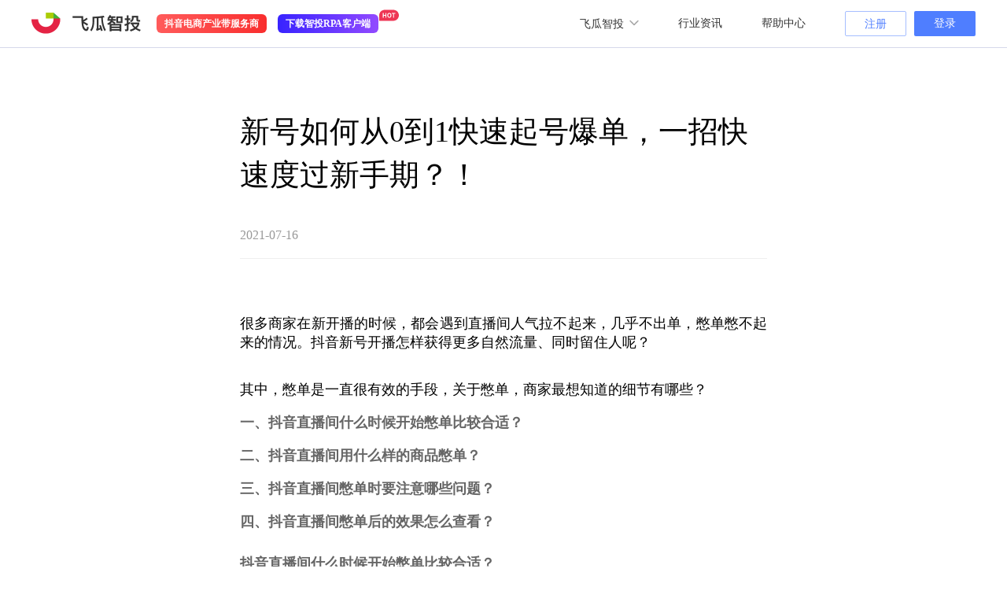

--- FILE ---
content_type: text/html; charset=UTF-8
request_url: https://zhitou.feigua.cn/article_detail/405
body_size: 4130
content:
<!DOCTYPE html>
<html lang="zh-CN">

<head>
    <meta charset="UTF-8" />
    <meta name="referrer" content="always">
    <meta http-equiv="X-UA-Compatible" content="ie=edge">
    <meta name="viewport" content="width=device-width, initial-scale=1.0" />
    <meta name="baidu-site-verification" content="code-QYjCJ5Ma8A" />
    <meta name="keywords" content="飞瓜智投,智投,抖音直播带货,直播运营工具,直播视频录制,直播回放,主播管理,直播商品分析,直播流量监控" />
    <meta name="description"
        content="飞瓜智投是果集飞瓜旗下抖音直播提效工具,支持全程自动抖音直播回放下载与直播切片功能。提供抖音直播数据，自然与付费流量分析、主播轮班考核，助力直播间GMV提升与高效运营。" />
    <title>新号如何从0到1快速起号爆单，一招快速度过新手期？！</title>
    <link rel="icon" href="//s01.mxcdn.cn/zhitou/www/production/static/images/favicon-746b5124e2.ico" />
    <link rel="stylesheet" href="//s01.mxcdn.cn/zhitou/www/production/1752462582011/css/common-ed4582f9bc.css?v=1.26" />
    <script src="//s01.mxcdn.cn/zhitou/www/production/1752462582011/js/common-aa0942810c.js?v=1.23"></script>
    <!-- <link rel="stylesheet" href="//s01.mxcdn.cn/zhitou/www/production/1752462582011/css/animate-0d43ab43c3.min.css"> -->
    <link rel="stylesheet" href="//s01.mxcdn.cn/zhitou/www/production/1752462582011/css/article_detail-50d23e82a4.css?v=1.22">
</head>

<body id="feigua_id">
    <header class="feigua_header">
    <nav class="feigua_header_nav">
        <div class="feigua_header_nav_box max_width">
            <div class="left">
                <a href="/">
                    <img src="//s01.mxcdn.cn/zhitou/www/production/static/images/home/top/logo-efd9711747.png" class="logo" alt="飞瓜智投">
                    <h1 class="hidden">飞瓜智投</h1>
                </a>
                <span class="tags">抖音电商产业带服务商</span>
                <span class="tags down_rpa">
                    <a href="https://browser.51zhitou.cn" target="_blank">下载智投RPA客户端</a>
                    <image class="tags_hot" src="//s01.mxcdn.cn/zhitou/www/production/static/images/header/hot-3a6d47cef6.svg" />
                </span>
            </div>
            <div class="right">
                <ul class="center-menu">
                    <li class="menu-item-first">
                        <div class="menu-item-select">飞瓜智投
                            <image class="select_arrow" src="//s01.mxcdn.cn/zhitou/www/production/static/images/header/arrow-462957f44f.png" />
                        </div>
                        <div class="menu-item-options">
                            <div class="option_item option_item_cur">
                                <a>
                                    飞瓜智投
                                </a>
                            </div>
                            <div class="option_item">
                                <a href="https://dy.feigua.cn/home/Product/?chl=zhitou" target="_blank"
                                    rel="noreferrer">
                                    飞瓜抖音
                                </a>
                            </div>
                            <div class="option_item">
                                <a href="https://yt.feigua.cn/?chl=zhitou" target="_blank" rel="noreferrer">
                                    飞瓜易投
                                </a>
                            </div>
                            <div class="option_item">
                                <a href="https://ks.feigua.cn/DataAnalysis.html?chl=zhitou" target="_blank"
                                    rel="noreferrer">
                                    飞瓜快手
                                </a>
                            </div>
                            <div class="option_item">
                                <a href="https://bz.feigua.cn/?chl=zhitou" target="_blank" rel="noreferrer">
                                    飞瓜B站
                                </a>
                            </div>
                            <div class="option_item">
                                <a href="https://pc.feigua.cn/?chl=zhitou" rel="noreferrer" target="_blank">
                                    飞瓜品策
                                </a>
                            </div>
                        </div>
                    </li>
                    <li class="menu-item">
                        <a target="_blank" href="/article_list">
                            行业资讯
                        </a>
                    </li>
                    <li class="menu-item">
                        <a target="_blank" href="https://zhitou.feigua.cn/blog/">
                            帮助中心
                        </a>
                    </li>
                </ul>
                <a>
                    <div class="btn register_btn">注册</div>
                </a>
                <a>
                    <div class="btn login_btn">登录</div>
                </a>
            </div>
        </div>
    </nav>
    </header>    <main class="feigua_article_detail_main max_width">
    <!-- <img class="main-img" src="https://s.mxcdn.cn//douyin_livetools_admin/20210802/KMKbrkDsNrH5YtYBTm44YWARsnbKHQ2K" alt="新号如何从0到1快速起号爆单，一招快速度过新手期？！"> -->
    <h1 class="main-tit" style="font-weight: normal;">新号如何从0到1快速起号爆单，一招快速度过新手期？！</h1>
    <div class="main-desc">
        <div class="i-d-time">
            <span>2021-07-16</span>
        </div>
    </div>
    <p class="main-seo"></p>
    <div class="main-ct">
        <p style="margin-left:0px;text-align:justify;"><span style="color:rgb(0,0,0);font-size:18px;">很多商家在新开播的时候，都会遇到直播间人气拉不起来，几乎不出单，憋单憋不起来的情况。抖音新号开播怎样获得更多自然流量、同时留住人呢？</span></p><p style="margin-left:0px;text-align:justify;"><br>&nbsp;</p><p style="margin-left:0px;text-align:justify;"><span style="color:rgb(0,0,0);font-size:18px;">其中，憋单是一直很有效的手段，关于憋单，商家最想知道的细节有哪些？</span></p><p style="margin-left:0px;text-align:justify;">&nbsp;</p><p><span style="font-size:18px;"><strong>一、抖音直播间什么时候开始憋单比较合适？</strong></span></p><p>&nbsp;</p><p><span style="font-size:18px;"><strong>二、抖音直播间用什么样的商品憋单？</strong></span></p><p>&nbsp;</p><p><span style="font-size:18px;"><strong>三、抖音直播间憋单时要注意哪些问题？</strong></span></p><p>&nbsp;</p><p><span style="font-size:18px;"><strong>四、抖音直播间憋单后的效果怎么查看？</strong></span></p><p>&nbsp;</p><h1><span style="font-size:18px;">抖音直播间什么时候开始憋单比较合适？</span></h1><p>&nbsp;</p><h2><span style="font-size:18px;">1、整体在线人数较高，但自然流量转化率不理想的时候</span></h2><p>&nbsp;</p><p><span style="font-size:18px;">例如这个抖音直播间，在15:55时刻，这时直播间在线人数开始逐步增加，但是自然流量转化率仅有0.9%，而且此时用户的平均停留时长仅为27秒。</span></p><p>&nbsp;</p><p><span style="font-size:18px;">此时可开始憋单，延长新入场观众在直播间的停留时长，利用好这波流量增长。</span></p><p>&nbsp;</p><figure class="image"><img src="https://s.mxcdn.cn/2021/07/16/Fj1hUsNaWku76Cv9iQgiEwikhOKt.png"><figcaption><span style="font-size:18px;">（数据来源：飞瓜智投，数据已获客户授权并脱敏处理）</span></figcaption></figure><figure class="image"><img src="https://s.mxcdn.cn/2021/07/16/FiZHFKus3sWc7F6rTCjE35zI2ym3.png"><figcaption><span style="font-size:18px;">（数据来源：飞瓜智投，数据已获客户授权并脱敏处理）</span></figcaption></figure><h2>&nbsp;</h2><h2><span style="font-size:18px;">2、直播间互动率低，场观有下降趋势的时候</span></h2><p>&nbsp;</p><p><span style="font-size:18px;">当抖音直播间观众开始下降，但总人数又不高，可以结合憋单和福袋使用。粉丝在抢福袋时，需要在直播间等待福袋开奖，可以提升粉丝们在直播间的存留，拉长直播间的观众停留时长</span></p><p>&nbsp;</p><figure class="image"><img src="https://s.mxcdn.cn/2021/07/16/FopQ4ipXhFrCEIavAwkN1RoJzo7W.png"><figcaption><span style="font-size:18px;">（数据来源：飞瓜智投，数据已获客户授权并脱敏处理）</span></figcaption></figure><figure class="image"><img src="https://s.mxcdn.cn/2021/07/16/FopQ4ipXhFrCEIavAwkN1RoJzo7W.png"><figcaption><span style="font-size:18px;">（数据来源：飞瓜智投，数据已获客户授权并脱敏处理）</span></figcaption></figure><p>&nbsp;</p><h2><span style="font-size:18px;">3、用户停留时长低的时候</span></h2><p>&nbsp;</p><p><span style="font-size:18px;">憋单是利用热点商品拉高观众停留时长，一方面让主播有时间讲解商品且刺激下单；另一方面，停留时长提高后对直播间的权重提升也有帮助。</span></p><p>&nbsp;</p><p><span style="font-size:18px;">例如这个直播间，在16:19时刻，开播后十分钟后观众停留时长从72秒降到53秒，且在线人数也在下降，此时可以调整话术开始憋单，遏制场观和停留继续降低。</span></p><p>&nbsp;</p><figure class="image"><img src="https://s.mxcdn.cn/2021/07/16/FnuC-4nn7fmUXreMaJ8rXEEhoD80.png"><figcaption><span style="font-size:18px;">（数据来源：飞瓜智投，数据已获客户授权并脱敏处理）</span></figcaption></figure><figure class="image"><img src="https://s.mxcdn.cn/2021/07/16/FucyFSaN3h_LuNLjs7xUp946T7bv.png"><figcaption><span style="font-size:18px;">（数据来源：飞瓜智投，数据已获客户授权并脱敏处理）</span></figcaption></figure><h1>&nbsp;</h1><h1><span style="font-size:18px;">憋单用什么样的商品？</span></h1><p>&nbsp;</p><p><span style="font-size:18px;">憋单选品的时候一定要让大家认为是爆款才是可以的，一般是店铺内的点击率比较好的高转化商品，不要用尾货和9块9商品。</span></p><p>&nbsp;</p><p><span style="font-size:18px;">关于憋单商品的选择，可以以商品的曝光点击率数值作为参考，而不是商品的销售额。根据每场直播间的商品转化情况，筛选出热点商品。</span></p><p>&nbsp;</p><figure class="image"><img src="https://s.mxcdn.cn/2021/07/16/FupYJvGA7GDt_mk2YKzqPyxtmvbW.png"><figcaption><span style="font-size:18px;">（数据来源：飞瓜智投，数据已获客户授权并脱敏处理）</span></figcaption></figure><p>&nbsp;</p><p><span style="font-size:18px;">例如这个直播间，曝光击率接近24%，说明直播间每4个看到的人就会有一个点击该商品。</span></p><p>&nbsp;</p><p><span style="font-size:18px;">而且点击后的付款率也超过了15%。说明在直播间很受用户欢迎，主播应该多进行讲解，可以看到实际讲解次数也高达47次。</span></p><p>&nbsp;</p><figure class="image"><img src="https://s.mxcdn.cn/2021/07/16/Fo9PwvEunrCJgGG1snDXDfpVrBbe.png"><figcaption><span style="font-size:18px;">（数据来源：飞瓜智投，数据已获客户授权并脱敏处理）</span></figcaption></figure><p>&nbsp;</p><h1><span style="font-size:18px;">抖音直播间憋单时要注意哪些问题？</span></h1><p>&nbsp;</p><p><span style="font-size:18px;">憋单除了选品外，另一个关键环节是主播话术和节奏。</span></p><p>&nbsp;</p><p><span style="font-size:18px;">憋单要让粉丝感到随时可能会放库存，同时又需要拉长压慢节奏，拉长直播间观众的停留时长。所以要求主播话术要过关。</span></p><p>&nbsp;</p><p><span style="font-size:18px;">关于节奏，不是一波憋单就能把人气冲到1000人，要把握好进人速度来决定开库存。如果进人速度减缓，就要根据人数比例来释放一定库存。</span></p><p>&nbsp;</p><figure class="image"><img src="https://s.mxcdn.cn/2021/07/16/FkakxFDgov9ZsV4rpWPVut3SZ2dA.png"></figure><h1>&nbsp;</h1><h1><span style="font-size:18px;">憋单效果怎么评估？</span></h1><p>&nbsp;</p><p><span style="font-size:18px;">再憋单结束放完库存后，正常情况下，直播间销售额和订单数的增长曲线是接近一致的，如下图：</span></p><p>&nbsp;</p><figure class="image"><img src="https://s.mxcdn.cn/2021/07/16/FitSJm6k0P9Mf8M0jOghrHOvGkAY.png"><figcaption><span style="font-size:18px;">（数据来源：飞瓜智投，数据已获客户授权并脱敏处理）</span></figcaption></figure><p>&nbsp;</p><p><span style="font-size:18px;">但有时候会发现，订单确实增加了但是销售额并没有同步提升，这是因为存在很多下单未付款的订单。</span></p><p>&nbsp;</p><p><span style="font-size:18px;">这些下单未付款的订单不仅占用库存，影响其他真正想要下单的用户，而且时间一长还存在取消的可能，会大大影响憋单的效果。</span></p><p>&nbsp;</p><p><span style="font-size:18px;">运营可以通过商品的总订单数、未付款数以及下单未付款率，来帮助主播调整逼单节奏。</span></p><p>&nbsp;</p><figure class="image"><img src="https://s.mxcdn.cn/2021/07/16/FrBIPk4Gk_K28bWv6SfFpupy9q87.png"><figcaption><span style="font-size:18px;">（数据来源：飞瓜智投，数据已获客户授权并脱敏处理）</span></figcaption></figure><p>&nbsp;</p>
    </div>
</main>
    <script>
    var _hmt = _hmt || [];
    (function() {
        var hm = document.createElement("script");
        // hm.src = "https://hm.baidu.com/hm.js?e674ed5b2f5a86ce66336f4ff2eb9055";
        hm.src = "https://hm.baidu.com/hm.js?d4ed7ba482cf26f235d8cff47f55220a";
        var s = document.getElementsByTagName("script")[0];
        s.parentNode.insertBefore(hm, s);
    })();
    </script>
    <script src="//s01.mxcdn.cn/zhitou/www/production/1752462582011/js/jquery-0fca26b5a3.js"></script>
    <script src="//s01.mxcdn.cn/zhitou/www/production/1752462582011/js/globle-e85c4c4f13.js?v=1.33"></script>
</body>

</html>


--- FILE ---
content_type: text/css
request_url: https://s01.mxcdn.cn/zhitou/www/production/1752462582011/css/common-ed4582f9bc.css?v=1.26
body_size: 1189
content:
*{padding:0;margin:0;-moz-box-sizing:border-box;box-sizing:border-box}li,ul{list-style:none}.max_width{max-width:1200px;margin:0 auto}img{image-rendering:-webkit-optimize-contrast}a{text-decoration:none}a:link{text-decoration:none}a:visited{text-decoration:none}a:hover{text-decoration:none}a:active{text-decoration:none}a:focus{text-decoration:none}.feigua_header{min-width:1200px}.feigua_header_nav{background-color:rgba(255,255,255,.239);position:fixed;left:0;right:0;top:0;z-index:99;border-bottom:1px solid #d5d8ea;transition:all 1s ease-in-out}.feigua_header_nav_box{display:-webkit-flex;display:-moz-box;display:flex;-webkit-align-items:center;-moz-box-align:center;align-items:center;-webkit-justify-content:space-between;-moz-box-pack:justify;justify-content:space-between;height:60px}.feigua_header_nav_box .left{font-weight:700;font-size:22px;color:#fff;display:-webkit-inline-flex;display:-moz-inline-box;display:inline-flex;-webkit-align-items:center;-moz-box-align:center;align-items:center}.feigua_header_nav_box .left .hidden{opacity:0;height:0;width:0;display:block}.feigua_header_nav_box .left span{font-size:22px;color:#fff}.feigua_header_nav_box .left span.tags{font-size:12px;color:#fff;background:linear-gradient(90deg,#ff5b5b,#f92e2e);border-radius:6px;display:inline-block;padding:0 10px;line-height:24px;margin-left:20px}.feigua_header_nav_box .left span.down_rpa{position:relative;margin-left:14px;padding:0;background:linear-gradient(90deg,#3823ff,#924aff)}.feigua_header_nav_box .left span.down_rpa a{padding:0 10px;display:block;color:#fff}.feigua_header_nav_box .left span .tags_hot{position:absolute;right:-26px;top:-11px;width:25px;z-index:2}.feigua_header_nav_box .logo{width:139px;height:27px;object-fit:cover;vertical-align:sub}.feigua_header_nav_box .center-menu{display:-webkit-flex;display:-moz-box;display:flex;font-size:14px;line-height:14px;-webkit-align-items:center;-moz-box-align:center;align-items:center}.feigua_header_nav_box .center-menu .menu-item{position:relative;margin-right:50px;padding-top:14px;padding-bottom:14px;cursor:pointer}.feigua_header_nav_box .center-menu .menu-item-img{width:100px}.feigua_header_nav_box .center-menu .menu-item a{font-size:14px;font-family:PingFangSC;color:#333}.feigua_header_nav_box .center-menu .menu-item:hover::before{opacity:1}.feigua_header_nav_box .center-menu .menu-item::before{display:block;content:"";position:absolute;bottom:0;left:0;right:0;width:20px;height:3px;opacity:0;margin-left:auto;margin-right:auto;background-color:#2199ff;border-radius:3px;transition:all .3s ease-in-out}.feigua_header_nav_box .center-menu .menu-item-first{position:relative;margin-right:50px;padding-top:24px;padding-bottom:24px;cursor:pointer;color:#333}.feigua_header_nav_box .center-menu .menu-item-first .select_arrow{width:12px;margin-left:3px}.feigua_header_nav_box .center-menu .menu-item-options{position:absolute;top:61px;left:-29px;display:-webkit-flex;display:-moz-box;display:flex;-webkit-justify-content:center;-moz-box-pack:center;justify-content:center;-webkit-align-items:center;-moz-box-align:center;align-items:center;-webkit-flex-direction:column;-moz-box-orient:vertical;-moz-box-direction:normal;flex-direction:column;background-color:#fff;border-radius:15px;width:135px;opacity:0;height:285px;visibility:hidden;transition:all .3s ease-in-out;overflow:hidden}.feigua_header_nav_box .center-menu .menu-item-options .option_item{border-radius:4px;height:39px;width:110px;margin-top:2px;margin-bottom:2px;text-align:center;line-height:39px;transition:all .3s ease-in-out}.feigua_header_nav_box .center-menu .menu-item-options .option_item a{color:#333}.feigua_header_nav_box .center-menu .menu-item-options .option_item.option_item_cur,.feigua_header_nav_box .center-menu .menu-item-options .option_item:hover{background-image:linear-gradient(90deg,#4f7eff 0,#4f7eff 0,#7651ff 100%,#7651ff 100%)}.feigua_header_nav_box .center-menu .menu-item-options .option_item.option_item_cur a,.feigua_header_nav_box .center-menu .menu-item-options .option_item:hover a{color:#fff}.feigua_header_nav_box .right{display:-webkit-flex;display:-moz-box;display:flex;-webkit-align-items:center;-moz-box-align:center;align-items:center}.feigua_header_nav_box .right .btn{width:78px;height:32px;line-height:32px;border-radius:16px;text-align:center;font-size:14px;font-family:PingFangSC;border-radius:2px;transition:all .3s ease-in-out}.feigua_header_nav_box .right .btn:hover{box-shadow:0 2px 5px rgba(79,126,255,.5)}.feigua_header_nav_box .right .register_btn{border:1px solid rgba(79,126,255,.5);color:#4f7eff;cursor:pointer}.feigua_header_nav_box .right .login_btn{margin-left:10px;color:#fff;background-color:#4f7eff;cursor:pointer}.feigua_footer{min-width:1200px}.feigua_footer_box{display:-webkit-flex;display:-moz-box;display:flex;-webkit-flex-direction:column;-moz-box-orient:vertical;-moz-box-direction:normal;flex-direction:column;-webkit-align-items:center;-moz-box-align:center;align-items:center;width:400px;font-family:PingFangSC}.feigua_footer_box .code img{width:177px;height:177px;border-radius:10px;background-color:#fff;box-shadow:10.103px 8.181px 18px 0 rgba(159,175,191,.2);object-fit:cover}.feigua_footer_box .desc{padding-top:32px;padding-bottom:12px;font-size:18px;color:#313437;font-weight:700}.feigua_footer_box .desc span{padding-left:12px}.feigua_footer_box .desc1{font-size:14px;color:#4f7eff}.feigua_footer .keep_on_record{background-color:#f8f8f8;height:40px;text-align:center;font-size:12px;font-family:PingFangSC;color:#999;line-height:40px;transition:all .3s ease-in-out}.feigua_footer .keep_on_record .copyright{font-size:12px;color:#999}.feigua_footer .feigua_footer_flex_box{display:-webkit-flex;display:-moz-box;display:flex;-webkit-align-items:center;-moz-box-align:center;align-items:center;-webkit-justify-content:space-between;-moz-box-pack:justify;justify-content:space-between;width:1200px;height:367px;margin:0 auto}.feigua_footer_address{text-align:left;max-width:504px;font-family:PingFangSC}.feigua_footer_address .feigua_footer_address_title{font-size:14px;color:#333}.feigua_footer_address .feigua_footer_address_desc{padding-bottom:30px;padding-top:12px;font-size:14px;color:#aeafbc;border-bottom:1px solid rgba(148,157,164,.2);line-height:26px}.feigua_footer_address img{width:20px;height:20px;margin-right:12px;object-fit:cover;vertical-align:sub}.feigua_footer_address .feigua_footer_address_box{color:#51536c;font-size:14px;padding-top:30px}.feigua_footer_address .feigua_footer_address_phone{padding-top:25px;font-size:18px;font-family:PingFangSC;color:#51536c}.feigua_footer_address .feigua_footer_address_phone .footer-tit{font-size:14px}.feigua_footer_address .feigua_footer_address_phone.feigua_footer_address_agent img{width:24px;margin-left:-4px}

--- FILE ---
content_type: text/css
request_url: https://s01.mxcdn.cn/zhitou/www/production/1752462582011/css/article_detail-50d23e82a4.css?v=1.22
body_size: -16
content:
.feigua_article_detail_main{padding-top:60px;padding-left:265px;padding-right:265px;margin-top:80px;padding-bottom:100px;-o-box-sizing:border-box;-ms-box-sizing:border-box;-moz-box-sizing:border-box;box-sizing:border-box}.feigua_article_detail_main .main-img{display:block;max-width:100%;max-height:500px;margin-bottom:30px;margin-left:auto;margin-right:auto;background-color:#d4d4d4;-o-box-sizing:border-box;-ms-box-sizing:border-box;-moz-box-sizing:border-box;box-sizing:border-box}.feigua_article_detail_main .main-tit{font-size:38px;line-height:55px}.feigua_article_detail_main .main-desc{margin-top:40px;margin-bottom:20px;color:#999;padding:0}.feigua_article_detail_main .main-seo{height:0;opacity:0}.feigua_article_detail_main .main-ct{border-top:1px solid #eee;padding-top:70px;color:#666}.feigua_article_detail_main img{max-width:100%}

--- FILE ---
content_type: image/svg+xml
request_url: https://s01.mxcdn.cn/zhitou/www/production/static/images/header/hot-3a6d47cef6.svg
body_size: 703
content:
<?xml version="1.0" encoding="utf-8"?>
<!-- Generator: Adobe Illustrator 22.1.0, SVG Export Plug-In . SVG Version: 6.00 Build 0)  -->
<svg version="1.1" id="图层_1" xmlns="http://www.w3.org/2000/svg" xmlns:xlink="http://www.w3.org/1999/xlink" x="0px" y="0px"
	 viewBox="0 0 200 200" style="enable-background:new 0 0 200 200;" xml:space="preserve">
<style type="text/css">
	.st0{fill:#EE3554;}
	.st1{fill:#FFFFFF;}
</style>
<path class="st0" d="M144.3,44.2H55.7C25,44.2,0,69.2,0,99.8v56l35-0.3h109.3c30.7,0,55.7-25,55.7-55.7S175,44.2,144.3,44.2z"/>
<g>
	<path class="st1" d="M35.9,76.3h9.5v18.7h18V76.3h9.4v47.4h-9.4v-20.5h-18v20.5h-9.5V76.3z"/>
	<path class="st1" d="M82,99.8c0-15.5,8.7-24.4,21.2-24.4s21.2,9,21.2,24.4s-8.7,24.8-21.2,24.8S82,115.2,82,99.8z M114.8,99.8
		c0-10.2-4.5-16.3-11.5-16.3s-11.5,6.1-11.5,16.3c0,10.1,4.5,16.6,11.5,16.6S114.8,109.9,114.8,99.8z"/>
	<path class="st1" d="M141.2,84.2h-13.3v-7.9h36.3v7.9h-13.5v39.6h-9.5V84.2z"/>
</g>
</svg>


--- FILE ---
content_type: application/javascript
request_url: https://s01.mxcdn.cn/zhitou/www/production/1752462582011/js/globle-e85c4c4f13.js?v=1.33
body_size: 170
content:
$(function () {
    //获取要定位元素距离浏览器顶部的距离
    var _name = $(".feigua_header_nav");
    var scroH = $(this).scrollTop();
    if (scroH > 60) {
        _name.css({
            background: "rgba(255, 255, 255, 0.9)",
        });
    }
    //滚动条事件
    $(window).scroll(function () {
        //获取滚动条的滑动距离
        scroH = $(this).scrollTop();
        //滚动条的滑动距离大于等于定位元素距离浏览器顶部的距离，就固定，反之就不固定
        if (scroH > 60) {
            _name.css({
                background: "rgba(255, 255, 255, 0.9)",
            });
        } else {
            _name.css({
                background: "rgba(255, 255, 255, 0.23)",
            });
        }
    });

    $(".feigua_header .register_btn").on("click", function () {
        window.open(
            window.reg_token
                ? `/console/?token=${window.reg_token}`
                : "/console/register?type=1"
        );
    });

    $(
        ".feigua_header .login_btn,.feigua_header_main_box .go_console,.bag-content .desc-btn"
    ).on("click", function () {
        window.open(
            window.reg_token
                ? `/console/?token=${window.reg_token}`
                : "/console/"
        );
    });
});


--- FILE ---
content_type: application/javascript
request_url: https://s01.mxcdn.cn/zhitou/www/production/1752462582011/js/common-aa0942810c.js?v=1.23
body_size: 327
content:
function getUrlParam(url, name) {
    if (!name) {
        return null;
    }
    name = name.replace(/(?=[\\^$*+?.():|{}])/, "\\");
    var reg = new RegExp("(?:[?&]|^)" + name + "=([^?&#]*)", "i");
    var match = url.match(reg);
    return !match ? null : match[1];
}

// 看是什么环境，显示什么页面地址；
var _url =
    window.location.host === "127.0.0.1:8000" ||
    window.location.host === "live-tools-qa1.youfenba.com"
        ? "https://live-tools-qa1.youfenba.com/h5_home/home"
        : "https://zhitou.feigua.cn/h5_home/home";

var _search = window.location.search;

// 当环境是移动端的情况下，跳转 h5_home 页面
function browserRedirect() {
    var sUserAgent = navigator.userAgent.toLowerCase();
    if (
        // /iphone|midp|rv:1.2.3.4|ucweb|android|windows ce|windows mobile/.test(
        /iPhone|iphone|midp|rv:1.2.3.4|ucweb|android|windows ce|iPod|Android|ios|iOS|iPad|ipad|Backerry|WebOS|Symbian|windows mobile|Windows Phone|Phone/.test(
            sUserAgent
        )
    ) {
        window.location.href = _url + _search;
    }
}

browserRedirect();
